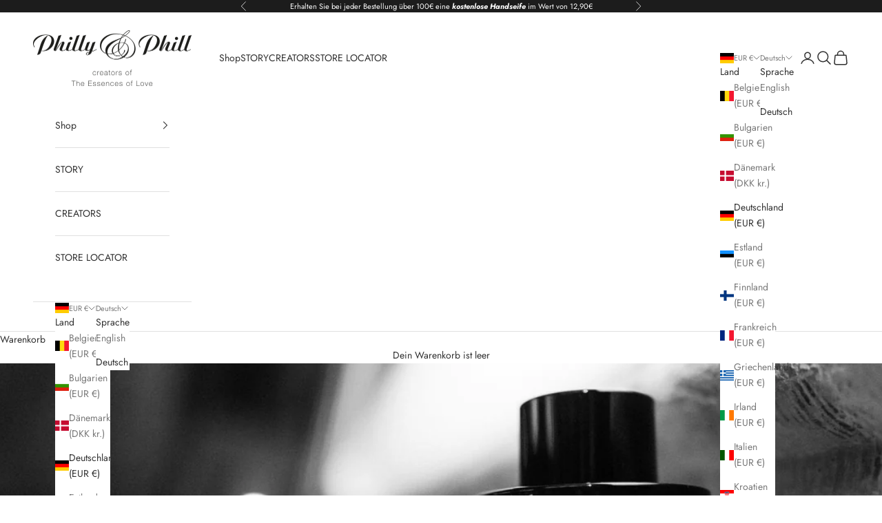

--- FILE ---
content_type: text/javascript; charset=utf-8
request_url: https://phillyandphill.com/de/products/liquid-love.js
body_size: 790
content:
{"id":5961142829206,"title":"LIQUID LOVE","handle":"liquid-love","description":"\u003cspan\u003eDie Liquid Love Handseife schenkt uns bei jeder Handwäsche und Dusch eine Atmosphäre voller Liebe. Liquid Love von Philly \u0026 Phill duftet nach Verführungskunst, Frische und Anmut. Die Seife im chicen Schwarz-Weiß Design ist ein perfektes Duft-Accessoire für die Liebenden unter uns.\u003c\/span\u003e","published_at":"2020-12-01T14:06:13+01:00","created_at":"2020-12-01T14:00:12+01:00","vendor":"Philly \u0026 Phill","type":"Handseife","tags":["- citrus -","- clean -","- floral -"],"price":1995,"price_min":1995,"price_max":1995,"available":true,"price_varies":false,"compare_at_price":null,"compare_at_price_min":0,"compare_at_price_max":0,"compare_at_price_varies":false,"variants":[{"id":37193272950934,"title":"Default Title","option1":"Default Title","option2":null,"option3":null,"sku":"988-VE","requires_shipping":true,"taxable":true,"featured_image":null,"available":true,"name":"LIQUID LOVE","public_title":null,"options":["Default Title"],"price":1995,"weight":0,"compare_at_price":null,"inventory_management":null,"barcode":"0742832369886","unit_price":7980,"unit_price_measurement":{"measured_type":"volume","quantity_value":"250.0","quantity_unit":"ml","reference_value":1,"reference_unit":"l"},"requires_selling_plan":false,"selling_plan_allocations":[]}],"images":["\/\/cdn.shopify.com\/s\/files\/1\/0459\/6872\/0022\/products\/Seife.jpg?v=1606827616","\/\/cdn.shopify.com\/s\/files\/1\/0459\/6872\/0022\/products\/LiquidLove.png?v=1607352014"],"featured_image":"\/\/cdn.shopify.com\/s\/files\/1\/0459\/6872\/0022\/products\/Seife.jpg?v=1606827616","options":[{"name":"Title","position":1,"values":["Default Title"]}],"url":"\/de\/products\/liquid-love","media":[{"alt":null,"id":12313467486358,"position":1,"preview_image":{"aspect_ratio":1.0,"height":3543,"width":3543,"src":"https:\/\/cdn.shopify.com\/s\/files\/1\/0459\/6872\/0022\/products\/Seife.jpg?v=1606827616"},"aspect_ratio":1.0,"height":3543,"media_type":"image","src":"https:\/\/cdn.shopify.com\/s\/files\/1\/0459\/6872\/0022\/products\/Seife.jpg?v=1606827616","width":3543},{"alt":null,"id":12399720104086,"position":2,"preview_image":{"aspect_ratio":0.665,"height":1344,"width":894,"src":"https:\/\/cdn.shopify.com\/s\/files\/1\/0459\/6872\/0022\/products\/LiquidLove.png?v=1607352014"},"aspect_ratio":0.665,"height":1344,"media_type":"image","src":"https:\/\/cdn.shopify.com\/s\/files\/1\/0459\/6872\/0022\/products\/LiquidLove.png?v=1607352014","width":894}],"requires_selling_plan":false,"selling_plan_groups":[]}